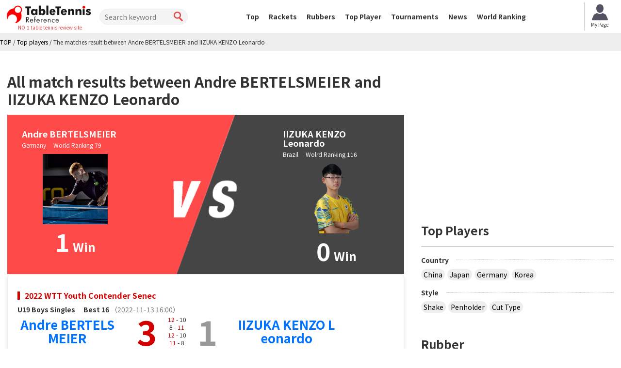

--- FILE ---
content_type: text/html; charset=UTF-8
request_url: https://tabletennis-reference.com/player/players_matches/9800/12488
body_size: 24060
content:
<!DOCTYPE html>
<html lang='en'>
<head>
<meta charset="utf-8">
<meta http-equiv="X-UA-Compatible" content="IE=edge">
<meta name="viewport" content="width=device-width, initial-scale=1">
<title>The matches result of Andre BERTELSMEIER and IIZUKA KENZO Leonardo - Tabletennis Reference</title>
<meta name="description" content="The matches result of Andre BERTELSMEIER and IIZUKA KENZO Leonardo are Andre BERTELSMEIER wins 1, IIZUKA KENZO Leonardo wins 0."><meta content='width=device-width, initial-scale=1.0, maximum-scale=1.0, user-scalable=0' name='viewport' />
<!-- Bootstrap -->
<link href="https://tabletennis-reference.com/common/css/bootstrap.min.css" rel="stylesheet">
<link href="https://tabletennis-reference.com/common/css/font-awesome.min.css" rel="stylesheet">
<link href="https://tabletennis-reference.com/common/css/style.css?date=20250409" rel="stylesheet">
<link href="https://tabletennis-reference.com/common/css/class.css?date=20250409" rel="stylesheet">
<link href="https://tabletennis-reference.com/common/css/news.css?date=20250409" rel="stylesheet">
<link href="https://tabletennis-reference.com/common/css/ranking.css?date=20250409" rel="stylesheet">
<link href="https://tabletennis-reference.com/common/css/result.css?date=20250409" rel="stylesheet">
<link href="https://tabletennis-reference.com/common/css/matches.css?date=20250409" rel="stylesheet">
<link href="https://tabletennis-reference.com/common/css/tleague.css?date=20250409" rel="stylesheet">
<!-- jQuery (BooStに必要) -->
<script src='https://www.google.com/recaptcha/api.js'></script>
<script src="https://tabletennis-reference.com/common/js/jquery.1.11.1.min.js"></script>
<link rel="stylesheet" href="https://tabletennis-reference.com/css/custom.css?date=20250409" type="text/css" />
<link href="https://tabletennis-reference.com/css/custom-en.css" rel="stylesheet">

<link rel="alternate" href="https://tabletennis-reference.com/player/players_matches/9800/12488" hreflang="en"/>
<link rel="alternate" href="https://takkyu-navi.jp/player/players_matches/9800/12488" hreflang="ja"/>
<link rel="alternate" href="https://vn.tabletennis-reference.com/player/players_matches/9800/12488" hreflang="vi"/>
<link rel="alternate" href="https://kr.tabletennis-reference.com/player/players_matches/9800/12488" hreflang="ko"/>

<!-- HTML5 shim and Respond.js for IE8 support of HTML5 elements and media queries -->
<!-- WARNING: Respond.js doesn't work if you view the page via file:// -->
<!--[if lt IE 9]>
		<script src="https://oss.maxcdn.com/html5shiv/3.7.2/html5shiv.min.js"></script>
		<script src="https://oss.maxcdn.com/respond/1.4.2/respond.min.js"></script>
	<![endif]-->


<!-- Global site tag (gtag.js) - Google Analytics -->
<script async src="https://www.googletagmanager.com/gtag/js?id=UA-119133954-3"></script>
<script>
window.dataLayer = window.dataLayer || [];
function gtag(){dataLayer.push(arguments);}
gtag('js', new Date());

gtag('config', 'UA-119133954-3');
</script>
<script type="text/javascript">
    (function(c,l,a,r,i,t,y){
        c[a]=c[a]||function(){(c[a].q=c[a].q||[]).push(arguments)};
        t=l.createElement(r);t.async=1;t.src="https://www.clarity.ms/tag/"+i;
        y=l.getElementsByTagName(r)[0];y.parentNode.insertBefore(t,y);
    })(window, document, "clarity", "script", "7iyr1zsklw");
</script>

</head>
<body>
<header id="header">
    <div class="boxC flxBox_pc">
        <h1>
                            <a href="https://tabletennis-reference.com/"><img src="https://tabletennis-reference.com/common/img/logo-2.png" alt="TableTennis Reference" /></a>
                <!-- Help choose the best tool in everyone's evaluation!<br> -->
                <em>NO.1 table tennis review site</em>
                    </h1>
        <div class="hdTxt noMbl">
            <ul>
                <li class="colRev">
                    <div><span>Number of Reviews</span></div>
                </li>
                                            </ul>
        </div>

        <div class="search">
            <form id="searchForm" action="https://tabletennis-reference.com/top/search" method="post">
                <input type="search" name="search" id="search" placeholder="Search keyword" value="">
                <input type="submit" value="">
            </form>
        </div>

        <nav id="mainNav">
            <div class="boxC clearfix">
                <ul class="row clearfix">
                    <li ><a href="https://tabletennis-reference.com/">Top</a></li>
                    <li ><a href="https://tabletennis-reference.com/racket">Rackets</a></li>
                    <li ><a href="https://tabletennis-reference.com/rubber">Rubbers</a></li>
                    <li  class="active"><a href="https://tabletennis-reference.com/player">Top Player</a></li>
                    <li ><a href="https://tabletennis-reference.com/matches">Tournaments</a></li>
                    <li ><a href="https://tabletennis-reference.com/news">News</a></li>
                    <li ><a href="https://tabletennis-reference.com/player/ranking">World Ranking</a></li>
                    <li class="noPc >">
                        <a href="https://tabletennis-reference.com/auth/login/">Login</a>
                    </li>
                    <li class="noPc >">
                        <a href="https://tabletennis-reference.com/auth/register/">Register</a>
                    </li>
                    <li class="search noPc">
                        <form id="searchForm2" action="https://tabletennis-reference.com/top/search" method="post">
                            <input type="search" name="search" id="search" placeholder="Search keyword">
                            <input type="submit" value="">
                        </form>
                    </li>
                </ul>
            </div>
        </nav>
                    <a style="position: unset; flex-shrink: 0;" href="https://tabletennis-reference.com/mypage" class="btn-mypage"><img
                    src="https://tabletennis-reference.com/common/img/icon_myapge.png" alt="mypage" />
                <p>My Page</p>
            </a>
        <!--            <div class="user-button">
                <a href="https://tabletennis-reference.com/auth/login/" class="btn-nav-login">
                    <span>Login</span>
                </a>
                <a href="https://tabletennis-reference.com/auth/register/" class="btn-nav-register">
                    <span>Register</span>
                </a>
            </div>-->
            </div>

    <a href="https://tabletennis-reference.com/" id="mainNavBtn"><i class="fa fa-list-ul"></i><span style="color: #000000;">MENU</span></a>
</header>
    <section id="content" >


<script type="application/ld+json">
{
    "@context": "https://schema.org",
    "@type": "BreadcrumbList",
    "itemListElement": [
    	    {
        "@type": "ListItem",
        "position": 1,
        "name": "TOP"
        ,
        "item": "https://tabletennis-reference.com/"
            },    	    {
        "@type": "ListItem",
        "position": 2,
        "name": "Top players"
        ,
        "item": "https://tabletennis-reference.com/player"
            },    	    {
        "@type": "ListItem",
        "position": 3,
        "name": "The matches result between Andre BERTELSMEIER and IIZUKA KENZO Leonardo"
            }        ]
}
</script>

<div id="pankz"><ul class="boxC"><span><a href="https://tabletennis-reference.com/"><span>TOP</span></a><span class="divider">&nbsp;/&nbsp;</span></span><span><a href="https://tabletennis-reference.com/player"><span>Top players</span></a><span class="divider">&nbsp;/&nbsp;</span></span><span class="active"><span>The matches result between Andre BERTELSMEIER and IIZUKA KENZO Leonardo</span></span></ul>
</div>
<!-- hide in english and vietnamese
hide in english and vietnamese -->


<div class="container">
    <div class="row">
      <div class="colL col-md-8">
    
    <div id="resultBlock" class="blocks">
		<h2 class="redTtl1"><span>All match results between Andre BERTELSMEIER and IIZUKA KENZO Leonardo</span></h2>
		<div class="resultHead clearfix">
			<div class="playerLeft">
				<h3>Andre BERTELSMEIER</h3>
				<p>
											Germany　
															World Ranking	79　
									</p>
				<span class="phBox">
					<img src="https://tabletennis-reference.com/images/player/12488_1_450.jpg" alt="Andre BERTELSMEIER">
				</span>
				<span class="winNum"><em>1</em> Win</span>
			</div>
		    
			<div class="playerRight">
				<h3>IIZUKA KENZO Leonardo</h3>
				<p>
											Brazil　
															Wolrd Ranking	116　
									</p>

				<span class="phBox">
					<img src="https://tabletennis-reference.com/images/player/9800_1_450.png" alt="IIZUKA KENZO Leonardo">
				</span>
				<span class="winNum"><em>0</em> Win</span>
			</div>
		</div>
		<div class="resultList">
						<section>
										<h3 class="roundTxt">
						<a href="https://tabletennis-reference.com/matches/detail/1955">
						2022 WTT Youth Contender Senec<br>
												</a>
					</h3>
										<div style="text-align: left;">
						<b>U19 Boys Singles　</b>
						<b>Best 16</b>
						<span class='text-muted'>（2022-11-13 16:00）</span>					</div>
					<div class="playerLeft tblCont">
						<div class="txt noPhoto">
																				
								<h3>
                                	                                    <a href="https://tabletennis-reference.com/player/detail/12488">
                                    	Andre BERTELSMEIER                                    </a>
                                                                    </h3>
													                                                                
												</div>
					</div>
					<div class="resultInfo tblCont">
						<p>
															<em>3</em>
									
						</p>
						<ul>
																																							<li>
								    								    			<em>12</em>
								    								    	
							    	-
							    									    			10								    							    	</li>
							    																																<li>
								    								    			8								    								    	
							    	-
							    									    			<em>11</em>
								    							    	</li>
							    																																<li>
								    								    			<em>12</em>
								    								    	
							    	-
							    									    			10								    							    	</li>
							    																																<li>
								    								    			<em>11</em>
								    								    	
							    	-
							    									    			8								    							    	</li>
							    																																																																																																																																							</ul>
						<p>
													    	1						    		
						</p>
						<!-- <a href="#" class="resultBtn">対戦結果</a> -->
					</div>
					<div class="playerRight tblCont">
						<div class="txt noPhoto">
													                                <h3>
                                	                                    <a href="https://tabletennis-reference.com/player/detail/9800">
                                    	IIZUKA KENZO Leonardo                                    </a>
                                                                    </h3>
																									</div>
					</div>
										<!-- 
					<div class="resultInfo2">
						<div class="infoBox">	
							<div class="movieBox">
								<a href="#" class="movieBtn">動画を見る</a>
							</div>
						</div>
					</div>
					 -->
				</section>	
				</div>
	</div>
	</div>
<!--/.colL col-lg-8-->
      
		<div class="colR col-md-4">
			<div id="rBnBlk" class="blocks">
		<script async src="//pagead2.googlesyndication.com/pagead/js/adsbygoogle.js"></script>
	<!-- 卓球NAVI レクタングル（画像とテキスト） -->
	<ins class="adsbygoogle"
	     style="display:inline-block;width:336px;height:280px"
	     data-ad-client="ca-pub-1910977984268699"
	     data-ad-slot="5974421746"></ins>
	<script>
	(adsbygoogle = window.adsbygoogle || []).push({});
	</script>
	</div>			        <div id="rTPlyrBlk" class="blocks tagBlk">
          <h2>Top Players</h2>
          <h3><span>Country</span></h3>
		  <ul class="clearfix">
			<li><a href="https://tabletennis-reference.com/player/search/156">China</a></li>
			<li><a href="https://tabletennis-reference.com/player/search/392">Japan</a></li>
			<li><a href="https://tabletennis-reference.com/player/search/276">Germany</a></li>
			<li><a href="https://tabletennis-reference.com/player/search/410">Korea</a></li>
		  </ul>
		  <h3><span>Style</span></h3>
		  <ul class="clearfix">
			<li><a href="https://tabletennis-reference.com/player/search/flag_shake">Shake</a></li>
			<li><a href="https://tabletennis-reference.com/player/search/flag_pen">Penholder</a></li>
			<li><a href="https://tabletennis-reference.com/player/search/flag_cut">Cut Type</a></li>
		  </ul>
        </div>
			<div id="rRubberBlk" class="blocks tagBlk">

    <h2>Rubber</h2>
    <h3><span>Producer</span></h3>
	<ul class="clearfix">
		<li><a href="https://tabletennis-reference.com/rubber/search/1">Butterfly</a></li>
		<li><a href="https://tabletennis-reference.com/rubber/search/2">TSP</a></li>
		<li><a href="https://tabletennis-reference.com/rubber/search/3">Nittaku</a></li>
		<li><a href="https://tabletennis-reference.com/rubber/search/4">Yasaka</a></li>
		<li><a href="https://tabletennis-reference.com/rubber/search/9">XIOM</a></li>
	</ul>
	
	 <h3><span>Type</span></h3>
	<ul class="clearfix">
		<li><a href="https://tabletennis-reference.com/rubber/search/flag_ura">Pimples in</a></li>
		<li><a href="https://tabletennis-reference.com/rubber/search/flag_omote">Short pimples</a></li>
		<li><a href="https://tabletennis-reference.com/rubber/search/flag_etc">Single,anti-spin,long pimples</a></li>
		<li><a href="https://tabletennis-reference.com/rubber/search/flag_large">Large</a></li>
	</ul>

</div>			<div id="rRacketBlk" class="blocks tagBlk">
    <h2>Racket</h2>
    <h3><span>Producer</span></h3>
	<ul class="clearfix">
		<li><a href="https://tabletennis-reference.com/racket/search/1">Butterfly</a></li>
		<li><a href="https://tabletennis-reference.com/racket/search/2">TSP</a></li>
		<li><a href="https://tabletennis-reference.com/racket/search/3">Nittaku</a></li>
		<li><a href="https://tabletennis-reference.com/racket/search/4">Yasaka</a></li>
	</ul>
		  
	<h3><span>Grip</span></h3>
	<ul class="clearfix">
		<li><a href="https://tabletennis-reference.com/racket/search/flag_shake">Shake</a></li>
		<li><a href="https://tabletennis-reference.com/racket/search/flag_jpn">Japanese Pen</a></li>
		<li><a href="https://tabletennis-reference.com/racket/search/flag_chn">Chinese Pen</a></li>
		<li><a href="https://tabletennis-reference.com/racket/search/flag_cut">Cut</a></li>
		<li><a href="https://tabletennis-reference.com/racket/search/flag_hpen">Others (heterogeneous, inversion)</a></li>
	</ul>
	
	<h3><span>Review Ranking</span></h3>
	<ul class="clearfix">
		<li><a href="https://tabletennis-reference.com/racket/search/all_average">All</a></li>
		<li><a href="https://tabletennis-reference.com/racket/search/speed_average">Speed</a></li>
		<li><a href="https://tabletennis-reference.com/racket/search/spin_average">Spin</a></li>
		<li><a href="https://tabletennis-reference.com/racket/search/control_average">Control</a></li>
		<li><a href="https://tabletennis-reference.com/racket/search/touch_average">Touch</a></li>
	</ul>
</div>			<ul class="thumbnails">
  <li class="span12">
    <div class="thumbnail">
      <a href="https://tabletennis-reference.com/auth/register"><img src="https://tabletennis-reference.com/img/amazon_gift2.jpg" alt="amazon.com Gift Card"></a>
      <h4 class="media-heading"><a class="pull-left" href="https://tabletennis-reference.com/auth/register">Get the Amazon gift card at a Review!</a></h4>
      <p>20 points are added in the post. You can replace it by Amazon Gift Card worth $5.00 with 1000 points.</p>
    </div>
  </li>
</ul>


			<div id="rBnBlk" class="blocks">
		<script async src="//pagead2.googlesyndication.com/pagead/js/adsbygoogle.js"></script>
	<!-- 卓球NAVI レクタングル（画像とテキスト） -->
	<ins class="adsbygoogle"
	     style="display:inline-block;width:336px;height:280px"
	     data-ad-client="ca-pub-1910977984268699"
	     data-ad-slot="5974421746"></ins>
	<script>
	(adsbygoogle = window.adsbygoogle || []).push({});
	</script>
	</div>		</div>
      <!--/.colR col-lg-4--> 
    </div>
    <!--/.row--> 
  </div>
  <!--/.container--> 

	</section>





<footer id="footer">
  <div class="boxC">
	  <h1><a href="https://tabletennis-reference.com/"><img src="https://tabletennis-reference.com/common/img/logo_ft_2.png" alt="TableTennis Reference" width="179" height="42" /></a></h1>
            <select id="language-switcher" name="language-switcher" onchange="switch_language();">
                        <option value="https://tabletennis-reference.com" selected="selected">English</option>
                        <option value="https://takkyu-navi.jp" >日本語</option>
                        <option value="https://vn.tabletennis-reference.com" >Tiếng Việt</option>
                        <option value="https://kr.tabletennis-reference.com" >한국어</option>
                    </select>
        <script>
            function switch_language(){
                var language_selected = $('select[name=language-switcher]').val();
                $(location).attr('href', language_selected + '/player/players_matches/9800/12488');
            }
        </script>
        <div class="links">
      <div id="siteMap" class="noMbl">
        <div class="bbDotGlay clearfix">
          <h2 class="tagTtl1">Search Racket</h2>
          <div class="clearfix">
            <h3 class="ttl">Producer</h3>
            <ul class="clearfix tag1">
              <li><a href="https://tabletennis-reference.com/racket/search/1">Butterfly</a> ｜ </li>
              <li><a href="https://tabletennis-reference.com/racket/search/2">TSP</a> ｜ </li>
              <li><a href="https://tabletennis-reference.com/racket/search/3">Nittaku</a> ｜ </li>
              <li><a href="https://tabletennis-reference.com/racket/search/4">Yasaka</a></li>
            </ul>
            <h3 class="ttl">Grip</h3>
            <ul class="clearfix tag1">
				<li><a href="https://tabletennis-reference.com/racket/search/flag_shake">Shake</a> ｜ </li>
				<li><a href="https://tabletennis-reference.com/racket/search/flag_jpn">Japanese Pen</a> ｜ </li>
				<li><a href="https://tabletennis-reference.com/racket/search/flag_chn">Chinese Pen</a> ｜ </li>
				<li><a href="https://tabletennis-reference.com/racket/search/flag_cut">Cut</a> ｜ </li>
            </ul>
            <h3 class="ttl">Ranking</h3>
            <ul class="clearfix tag1">
              <li><a href="https://tabletennis-reference.com/racket/search/all_average">All</a> ｜ </li>
              <li><a href="https://tabletennis-reference.com/racket/search/speed_average">Speed</a> ｜ </li>
              <li><a href="https://tabletennis-reference.com/racket/search/spin_average">Spin</a> ｜ </li>
              <li><a href="https://tabletennis-reference.com/racket/search/control_average">Control</a> ｜ </li>
              <li><a href="https://tabletennis-reference.com/racket/search/touch_average">Touch</a></li>
            </ul>
          </div>
          <!--/.clearfix--> 
        </div>
        <!--/.bbDotGlay-->
        
        <div class="bbDotGlay">
          <h2 class="tagTtl1">Search Rubber</h2>
          <div class="clearfix">
            <h3 class="ttl">Producer</h3>
            <ul class="clearfix tag1">
              <li><a href="https://tabletennis-reference.com/rubber/search/1">Butterfly</a> ｜ </li>
              <li><a href="https://tabletennis-reference.com/rubber/search/2">TSP</a> ｜ </li>
              <li><a href="https://tabletennis-reference.com/rubber/search/3">Nittaku</a> ｜ </li>
              <li><a href="https://tabletennis-reference.com/rubber/search/4">Yasaka</a></li>
            </ul>
            <h3 class="ttl">Type</h3>
            <ul class="clearfix tag1">
				<li><a href="https://tabletennis-reference.com/rubber/search/flag_ura">Pimples in</a> ｜ </li>
				<li><a href="https://tabletennis-reference.com/rubber/search/flag_omote">Short pimples</a> ｜ </li>
				<li><a href="https://tabletennis-reference.com/rubber/search/flag_etc">Single,anti-spin,long pimples</a> ｜ </li>
				<li><a href="https://tabletennis-reference.com/rubber/search/flag_large">Large</a> ｜ </li>
            </ul>
			
            <h3 class="ttl">Ranking</h3>
            <ul class="clearfix tag1">
              <li><a href="https://tabletennis-reference.com/rubber/search/all_average">Synthesis</a> ｜ </li>
              <li><a href="https://tabletennis-reference.com/rubber/search/speed_average">Speed</a> ｜ </li>
              <li><a href="https://tabletennis-reference.com/rubber/search/spin_average">Spin</a> ｜ </li>
              <li><a href="https://tabletennis-reference.com/rubber/search/control_average">Control</a> ｜ </li>
            </ul>
          </div>
          <!--/.clearfix--> 
        </div>
        <!--/.bbDotGlay-->
        
        <div class="bbDotGlay">
          <h2 class="tagTtl1">Top Players</h2>
          <div class="clearfix">
            <h3 class="ttl">National</h3>
            <ul class="clearfix tag1">
              <li><a href="https://tabletennis-reference.com/player/search/392">Japan</a> ｜ </li>
              <li><a href="https://tabletennis-reference.com/player/search/156">China</a> ｜ </li>
              <li><a href="https://tabletennis-reference.com/player/search/276">Germany</a> ｜ </li>
              <li><a href="https://tabletennis-reference.com/player/search/410">Korea</a></li>
            </ul>
            <h3 class="ttl">Style</h3>
            <ul class="clearfix tag1">
              <li><a href="https://tabletennis-reference.com/player/search/flag_shake">Shake</a> ｜ </li>
              <li><a href="https://tabletennis-reference.com/player/search/flag_pen">Penholder</a> ｜ </li>
              <li><a href="https://tabletennis-reference.com/player/search/flag_cut">Cut Type</a></li>
            </ul>
          </div>
          <!--/.clearfix--> 
        </div>
        <!--/.bbDotGlay--> 

        <div class="bbDotGlay">
          <h2 class="tagTtl1">Content</h2>
          <div class="clearfix">
            <ul class="clearfix tag1">
              <li><a href="https://tabletennis-reference.com/tleague">T-League</a></li>
            </ul>
          </div>
          <!--/.clearfix--> 
        </div>
        <!--/.bbDotGlay-->
      </div>
      <!--/#siteMap-->
      
      <nav id="footNav">
        <ul class="clearfix">
			<li><a href="https://tabletennis-reference.com/top/doc/privacy">Privacy Policy</a></li>
			<li><a href="https://tabletennis-reference.com/top/doc/sitepolicy">Site Policy</a></li>
			<li><a href="https://tabletennis-reference.com/top/doc/media">Media Business</a></li>
			<li><a href="https://tabletennis-reference.com/top/contact_navi">Contact</a></li>
        </ul>
      </nav>
    </div>
    <!--/.links--> 
  </div>
  <!--/.boxC-->
  <p id="copyright">&copy; Tabletennis Reference 2012 - 2025</p>
</footer>




<!-- BooSt用JS -->
<script src="https://tabletennis-reference.com/common/js/bootstrap.min.js"></script>
<script src="https://tabletennis-reference.com/common/js/common.js"></script>
</body>
</html>


--- FILE ---
content_type: text/html; charset=utf-8
request_url: https://www.google.com/recaptcha/api2/aframe
body_size: -88
content:
<!DOCTYPE HTML><html><head><meta http-equiv="content-type" content="text/html; charset=UTF-8"></head><body><script nonce="3t9ClfpK3IzsuAoo8aOfMw">/** Anti-fraud and anti-abuse applications only. See google.com/recaptcha */ try{var clients={'sodar':'https://pagead2.googlesyndication.com/pagead/sodar?'};window.addEventListener("message",function(a){try{if(a.source===window.parent){var b=JSON.parse(a.data);var c=clients[b['id']];if(c){var d=document.createElement('img');d.src=c+b['params']+'&rc='+(localStorage.getItem("rc::a")?sessionStorage.getItem("rc::b"):"");window.document.body.appendChild(d);sessionStorage.setItem("rc::e",parseInt(sessionStorage.getItem("rc::e")||0)+1);localStorage.setItem("rc::h",'1765092819749');}}}catch(b){}});window.parent.postMessage("_grecaptcha_ready", "*");}catch(b){}</script></body></html>

--- FILE ---
content_type: text/css
request_url: https://tabletennis-reference.com/common/css/news.css?date=20250409
body_size: 13724
content:
#resultBlock h2.redTtl1 {
  margin-bottom: 20px;
}

@media only screen and (max-width: 640px) {
  #resultBlock h2.redTtl1 {
    margin: 0 15px;
  }
}
#content.newsContent {
  background: #ffffff;
}

.newsContent #main {
  background: #e2e2e2;
  box-shadow: none;
}

#content.newsContent .container.newsMain {
  max-width: 1200px;
  padding-top: 0px;
  padding-bottom: 0px;
}

#content.newsContent .container.newsMain li a:hover {
  opacity: 0.7;
}

#content.newsContent .container.newsMain li img {
  height: auto;
  max-width: 360px;
  max-height: 202px;
}

#content.newsContent .container.newsMain li .photoBox:after {
  content: "";
  display: block;
  position: absolute;
  left: 0px;
  top: 0px;
  width: 50px;
  height: 50px;
  background-size: contain;
}

#content.newsContent .container.newsMain li .photoBox.movie:before {
  content: "";
  display: block;
  position: absolute;
  left: 50%;
  top: 50%;
  margin: -20px 0 0 -20px;
  width: 40px;
  height: 40px;
  background-size: contain;
}

#content.newsContent .container.newsMain .photoBox {
  display: block;
  height: 203px;
  vertical-align: middle;
  position: relative;
  text-align: center;
  background: #ffffff;
  border-radius: 8px;
  overflow: hidden;
}

#content.newsContent .container.newsMain .photoBox .txt {
  position: absolute;
  display: block;
  width: 100%;
  padding: 10px;
  background: rgba(0, 0, 0, 0.87);
  color: #ffffff;
  left: 0px;
  text-align: left;
  bottom: 0px;
}

#content.newsContent .genreBlock {
  border: 1px solid #eee;
  box-shadow: 0 3px 8px rgba(0, 0, 0, 0.1);
  border-radius: 3px;
}

#content.newsContent .genreBlock dt {
  border-radius: 1px 1px 0 0;
  padding: 0.5em;
  font-size: 30px;
}
@media screen and (max-width: 767px) {
  #content.newsContent .genreBlock dt {
    font-size: 24px;
  }
}

#content.newsContent .ttlNews1 {
  padding: 0.5em 0;
  font-size: 30px;
  font-weight: bold;
  margin: 30px 0 15px 0;
}
@media screen and (max-width: 767px) {
  #content.newsContent .ttlNews1 {
    font-size: 24px;
  }
}

#content.newsContent .ttlNews1 i {
  margin-right: 5px;
}

#content.newsContent .ttlNews2 {
  color: #d30000;
  padding: 10px;
  font-size: 3rem;
  font-weight: bold;
  margin: 0px 0 20px 0;
  border-bottom: 1px solid #ccc;
  padding-bottom: 20px;
}

#content.newsContent .ttlNews3 {
  font-size: 30px;
  font-weight: bold;
  margin: 0px 0 10px 0;
  padding-bottom: 10px;
}
@media screen and (max-width: 767px) {
  #content.newsContent .ttlNews3 {
    font-size: 24px;
  }
}

.otherNews a {
  display: block;
  background: url(../img/icon_arrow.png) no-repeat right center;
  padding-right: 15px;
  background-size: 7px;
}

#content.newsContent .newsBlock .ttlNews2:before {
  content: "";
  display: inline-block;
  width: 28px;
  height: 28px;
  vertical-align: middle;
  margin-right: 10px;
  background-size: contain;
}

.movieBlock .ttlNews2:before {
  content: "";
  display: inline-block;
  width: 28px;
  height: 28px;
  vertical-align: middle;
  margin-right: 10px;
  background-size: contain;
}

#content.newsContent .ttlNews2 i {
  margin-right: 5px;
}

#content.newsContent .ttlNews2 span {
  display: inline-block;
  border-left: 1px solid #ccc;
  margin: 0 0 0 15px;
  padding: 5px 0 5px 15px;
  color: #666;
  font-size: 1.6rem;
  vertical-align: middle;
}

#content.newsContent .btmMore {
  display: block;
  text-align: center;
  border: 1px solid #666;
  color: #666;
  font-size: 2rem;
  line-height: 2rem;
  padding: 10px 0;
  border-radius: 100px;
  margin-bottom: 40px;
}

#content.newsContent .btmMore span {
  padding: 2px 0 2px 20px;
  display: inline-block;
  vertical-align: middle;
  background: url(../img/icon_arrow.png) no-repeat left top;
}

.genreBlock dd {
  padding: 0 20px;
  text-align: left;
}

.genreBlock dd a {
  color: #d30000;
}

.genreBlock dd .iconTag {
  display: inline-block;
  float: left;
  width: 40px;
  background: #666666;
  color: #ffffff;
  text-align: center;
  position: relative;
  font-size: 12px;
  line-height: 24px;
  height: 24px;
}

.genreBlock dd .iconTag:after {
  content: "";
  color: #666666;
  position: absolute;
  right: -10px;
  top: 0px;
  font-size: 25px;
}

.genreTtl2 {
  display: inline-block;
  float: left;
  width: 40px;
  background: #666666;
  color: #ffffff;
  text-align: center;
  position: relative;
  font-size: 12px;
  line-height: 24px;
  height: 24px;
}

.genreTtl2:after {
  content: "";
  color: #666666;
  position: absolute;
  right: -10px;
  top: 0px;
  font-size: 25px;
}

.genreBox.genreList {
  padding: 0px 0 10px 55px;
  border-bottom: 1px dotted #cccccc;
}

.genreBox:last-child {
  border: none;
}

.genreBox li {
  display: inline-block;
}

.genreBox li {
  display: inline-block;
}

.sideBlock .genreBox a.genreLink {
  background: #ccc;
  padding: 5px 10px;
  margin: 2px 2px;
  color: #666666;
}

.genreBox a.genreLink {
  display: inline-block;
  border-radius: 50px;
  text-align: center;
  line-height: 1.2rem;
  font-size: 1.2rem;
  color: #d30000;
  margin: 0px 10px 0 0;
  text-decoration: none;
}

.genreBox a {
  margin: 0 10px 0 0;
}

.genreBox a.genreLink:hover {
  opacity: 0.8;
}

.movieBlock ul {
  margin-left: -10px;
  justify-content: space-between;
  display: flex;
  flex-wrap: wrap;
}

.movieBlock a {
  color: #333333;
  text-decoration: none;
}

.movieBlock a:hover {
  opacity: 0.8;
}

.movieBlock a:hover img {
  opacity: 0.8;
}

.movieBlock li {
  width: 31%;
  display: inline-block;
  vertical-align: top;
  margin: 0 0 20px 12px;
  box-shadow: 0 3px 8px rgba(0, 0, 0, 0.1);
  border: 1px solid #eee;
  padding: 20px;
  border-radius: 8px;
}

.movieBlock .photo {
  margin: 0 auto 10px auto;
  display: block;
  vertical-align: middle;
  text-align: center;
  margin-bottom: 10px;
  position: relative;
}

.movieBlock .photo:after {
  content: "";
  display: block;
  width: 40px;
  height: 40px;
  background-size: contain;
  position: absolute;
  left: 50%;
  top: 50%;
  margin: -20px 0 0 -20px;
}

.movieBlock li img {
  height: auto;
  max-height: 130px;
  width: 100%;
  -o-object-fit: cover;
     object-fit: cover;
}

.movieBlock li .txt {
  padding: 5px 0;
}

.newsBlock a {
  color: #333333;
}

.newsBlock ul {
  padding: 20px;
  box-shadow: 0 3px 8px rgba(0, 0, 0, 0.1);
  border: 1px solid #eee;
  border-radius: 8px;
  margin-bottom: 30px;
}

.newsBlock li {
  display: block;
  position: relative;
  vertical-align: top;
  padding: 0px 0 15px 0;
  border-bottom: 1px dotted #cccccc;
  margin-bottom: 15px;
  width: 100%;
  height: 100%;
}
.newsBlock li:last-of-type {
  border-bottom: 0;
  padding-bottom: 0;
  margin-bottom: 0;
}

.newsBlock li a.newsLink {
  display: block;
  width: 100%;
  height: 100%;
  position: absolute;
  left: 0px;
  top: 0px;
  background: rgba(255, 255, 255, 0);
}

.newsBlock li a.newsLink:hover {
  background: rgba(255, 255, 255, 0.4);
}

.newsBlock .photo {
  width: 135px;
  float: left;
  vertical-align: middle;
  text-align: center;
  margin-right: 20px;
}

.newsBlock li img {
  max-width: 135px;
  max-height: 135px;
}

.newsBlock li .txt {
  padding: 0;
}

.newsBlock li dl {
  margin: 0px;
}

.newsBlock li dt {
  font-size: 1.6rem;
  padding: 0 0 5px 0;
  font-weight: bold;
  color: #000;
}

.newsBlock li dd .dayTxt {
  position: absolute;
  right: 0px;
  bottom: 15px;
  font-size: 1.2rem;
  color: #999;
}

.newsBlock li dd .genreLink {
  position: relative;
}

.adBox {
  text-align: center;
}

.sideBlock {
  width: 300px;
  margin: 0 auto;
  padding-bottom: 10px;
}

h3.sideTtl {
  padding: 0.5em 0;
  font-size: 24px;
  font-weight: bold;
  margin-bottom: 10px;
  border-bottom: 1px solid #eee;
}

.rankBlock li {
  padding: 15px 0;
  border-bottom: 1px dotted #ccc;
}

.rankBlock li:last-child {
  border: none;
}

.rankBlock li .photo {
  float: left;
  padding-right: 10px;
  width: 110px;
}

.rankBlock li .photo img {
  width: 100%;
}

.rankBlock li a:hover {
  text-decoration: none;
  opacity: 0.8;
}

.rankBlock li a {
  color: #d30000;
}

.rankBlock li .txt {
  margin-left: 120px;
}

.rankBlock li .txt span {
  display: block;
}

.rankBlock li .txt span.rankIcon {
  background: url(../img/icon_rank.png) no-repeat left top;
  padding: 0 0 0 20px;
  background-size: 19px;
  color: #333;
}

.rankBlock li .txt span.viewTxt {
  display: inline-block;
  background: #333;
  color: #ffffff;
  padding: 1px 5px;
  font-size: 1rem;
}

.pager {
  padding-bottom: 30px;
}

.detailBlock {
  font-size: 1.6rem;
  line-height: 2.1em;
}

.detailBlock .photo {
  text-align: center;
  padding: 20px 0;
}

.detailBlock .photo iframe {
  width: 100%;
  height: 365px;
}

.detailBlock .photoHalf {
  width: 50%;
  float: right;
  margin-left: 20px;
}

.detailBlock .photoHalf iframe {
  width: 100%;
  height: 200px;
}

.detailBlock .photoHalf img {
  max-width: 325px;
}

.detailBlock .photo img {
  max-width: 650px;
}

.detailBlock h2 {
  font-size: 2.6rem;
  font-weight: bold;
  margin: 0px;
  padding: 20px 0 0 0;
}

.detailBlock h3 {
  color: #e04c4c;
  font-size: 2.4rem;
  border-left: 5px solid #e04c4c;
  padding: 0 0 0 20px;
  line-height: 3rem;
  margin-top: 40px;
}

.dayBox {
  position: relative;
  border-bottom: 1px solid #eee;
  padding: 8px 0 5px 0;
  margin: 0 0 5px 0;
}

.dayBox .genreBox {
  position: absolute;
  right: 0px;
  bottom: -3px;
}

.ninja_onebutton {
  padding: 30px 0 50px;
}

#content.newsContent .newsRelate li {
  padding-bottom: 15px;
}

#content.newsContent .newsRelate .ttlNews1 {
  margin-bottom: 0px;
}

#content.newsContent .newsRelate .player-item {
  padding: 15px 0px;
}

#content.newsContent .newsRelate .useItemBox {
  margin: 0px 0 10px 0;
  padding-bottom: 10px;
}

#content.newsContent .newsRelate dt {
  width: 88px;
  text-align: center;
  float: left;
}

#content.newsContent .newsRelate dd {
  float: left;
  margin-left: 10px;
  width: 550px;
}

.ogpBox {
  border: 1px solid #ccc;
  padding: 15px;
  margin-top: 30px;
}

.ogpBox .thumb {
  width: 150px;
  float: left;
}

.ogpBox .thumb img {
  width: 100%;
}

.ogpBox .txt {
  margin-left: 170px;
}

.ogpBox .txt .ttl {
  font-size: 16px;
  font-weight: bold;
  padding: 0;
  margin: 0px;
}

.ogpBox .txt .summery {
  font-size: 14px;
  margin: 0px;
  line-height: 1.6;
}

.ogpBox .txt .txtUrl {
  font-size: 12px;
  padding: 10px 0 10px 0;
  margin: 0px;
  color: #d30000;
  word-wrap: break-word;
  display: block;
  line-height: 1.4 !important;
}

@media screen and (max-width: 1200px) {
  #content.newsContent .newsRelate dd {
    width: 530px;
  }
  #content .container.newsMain .photoBox {
    height: 165px;
  }
  .movieBlock li {
    margin: 0 0 20px 10px;
  }
  #content.newsContent .container.newsMain li img {
    width: 100%;
  }
}
@media screen and (max-width: 991px) {
  #content.newsContent .container.newsMain .photoBox {
    height: auto;
    width: 100%;
  }
  .newsContent #main {
    padding: 10px 0 0 0;
  }
  #content.newsContent .container.newsMain li img {
    max-width: none;
    max-height: none;
  }
  #content .container.newsMain li {
    padding-bottom: 10px;
  }
  #content .container.newsMain .photoBox .txt {
    padding: 5px;
  }
  .rankBlock,
  .sideBlock {
    width: 100%;
    margin: 0 auto;
  }
}
@media screen and (max-width: 649px) {
  .movieBlock li {
    width: 47%;
    margin-left: 6px;
    display: inline-block;
    text-align: center;
  }
  .genreBox a.genreLink {
    font-size: 1.2rem;
    padding: 4px 7px;
  }
  .movieBlock .photo {
    height: auto;
    width: 100%;
    display: block;
    vertical-align: middle;
    text-align: center;
    margin-bottom: 10px;
  }
  .movieBlock li img {
    height: auto;
    max-width: 140px;
    max-height: 85px;
  }
  #content.newsContent .ttlNews2 {
    font-size: 1.6rem;
    padding: 0px 0 10px 0;
  }
  #content.newsContent .ttlNews2 span {
    margin: 0 0 0 10px;
    padding: 5px 0 5px 10px;
    font-size: 1.2rem;
  }
  .adBox img {
    width: 100%;
    height: auto;
    text-align: center;
  }
  .dayBox .genreBox {
    position: static;
  }
  .detailBlock .photoHalf {
    width: 100%;
    float: none;
    margin-left: 0px;
  }
  .detailBlock .photoHalf img {
    max-width: none;
    width: 100%;
    padding: 20px 0;
  }
  .detailBlock .photo img {
    max-width: none;
    width: 100%;
  }
  .detailBlock h2 {
    font-size: 2.6rem;
    font-weight: bold;
    margin: 0px;
    padding: 20px 0 0 0;
  }
  .detailBlock h3 {
    color: #e04c4c;
    font-size: 2.4rem;
    border-left: 5px solid #e04c4c;
    padding: 0 0 0 20px;
    line-height: 3rem;
    margin-top: 40px;
  }
  .detailBlock .photo iframe {
    width: 100%;
    height: 200px;
  }
  .detailBlock .photoHalf iframe {
    width: 100%;
    height: 200px;
  }
  #content.newsContent .newsRelate dd {
    width: 60%;
  }
  #content.newsContent .newsRelate .useItemBox .useBox li .txt {
    width: 70%;
  }
  .ogpBox .thumb {
    width: 100px;
    float: left;
  }
  .ogpBox .txt {
    margin-left: 110px;
  }
}/*# sourceMappingURL=news.css.map */

--- FILE ---
content_type: text/css
request_url: https://tabletennis-reference.com/common/css/ranking.css?date=20250409
body_size: 2831
content:
@charset "UTF-8";
#resultBlock h2.redTtl1 {
  margin-bottom: 20px;
}

@media only screen and (max-width: 640px) {
  #resultBlock h2.redTtl1 {
    margin: 0 15px;
  }
}
/*共通パーツ*/
.container {
  max-width: 1050px;
}

.rank-navi {
  padding: 10px 0 20px 0;
  margin: 0 -1px 0 -1px;
}

.pull-right a {
  padding: 3px 8px;
  color: #000;
  display: inline-block;
  border-radius: 100px;
  background-color: #fff;
  border: 1px solid #666;
}

.btn-ranking {
  background: #eee;
  color: #000;
  border-radius: 100px;
  margin-bottom: 5px;
}

.btn-ranking:hover,
.btn-ranking.selected {
  background: #d30000;
  color: #ffffff;
}

.ttlRank1 {
  background: #434343;
  color: #ffffff;
  padding: 10px;
  margin: 0px;
  text-align: center;
}

.rankingTable {
  width: 100%;
  margin-bottom: 10px;
}

.bdTop {
  border-top: 3px solid #d30000;
}

.rankingTable td {
  border-bottom: 1px solid #cccccc;
  border-top: 1px solid #cccccc;
  padding: 8px;
  position: relative;
}

.rankingTable .up {
  color: #ff0004;
}

.rankingTable .down {
  color: #004cff;
}

.rankingTable .rankFirst td {
  background: #fff1cc;
}

.rankingTable .rankFirst b {
  color: #ffba00;
}

.rankingTable .rankSecond td {
  background: #d7d7d7;
}

.rankingTable .rankSecond b {
  color: #939393;
}

.rankingTable .rankThird td {
  background: #f9e2d7;
}

.rankingTable .rankThird b {
  color: #732d2d;
}

.rankCell {
  text-align: center;
  width: 70px;
}

.rankCell b {
  display: block;
  font-size: 30px;
  font-weight: bold;
  line-height: 30px;
}
@media screen and (max-width: 767px) {
  .rankCell b {
    font-size: 24px;
  }
}

.photoCell {
  width: 65px;
  height: 80px;
  text-align: center;
}

.photoCell img {
  max-height: 60px;
  max-width: 60px;
}

.nameCell a {
  font-size: 70%;
  color: #ff0000;
}

.nameCell a .nameTxt {
  font-size: 14px;
  color: #333;
}

.pointCell {
  text-align: center;
  width: 80px;
  position: absolute;
  top: 20%;
  right: 0px;
  font-size: 80%;
}

.pointCell span {
  font-size: 120%;
  display: block;
  font-weight: bold;
  color: #d30000;
}

.contryCell {
  width: 80px;
  font-size: 90%;
  text-align: center;
}

.col-xs-12 .contryCell img {
  width: 35px;
}

.col-xs-12 .contryCell {
  width: 60px;
}

@media screen and (max-width: 649px) {
  .btn-ranking {
    padding: 5px;
  }
  .nameCell {
    font-size: 110%;
  }
  .rankingTable td {
    line-height: 1.2;
  }
  .pointCell {
    padding-top: 5px;
    display: block;
    position: static;
    width: auto;
    text-align: left;
  }
  .pointCell span {
    display: inline-block;
    font-size: 100%;
    width: auto;
  }
}/*# sourceMappingURL=ranking.css.map */

--- FILE ---
content_type: text/css
request_url: https://tabletennis-reference.com/common/css/result.css?date=20250409
body_size: 8448
content:
#resultBlock h2.redTtl1 {
  margin-bottom: 20px;
}

@media only screen and (max-width: 640px) {
  #resultBlock h2.redTtl1 {
    margin: 0 15px;
  }
}
#resultBlock .resultList h3.roundTxt {
  font-size: 16px;
  font-weight: bold;
  color: #d30000;
  border-left: 5px solid #d30000;
  padding-left: 10px;
  display: block;
}

#resultBlock .resultList h3.roundTxt em {
  font-size: 12px;
  font-style: normal;
  display: inline-block;
  padding-top: 5px;
  color: #666;
}

#resultBlock h2 {
  margin-bottom: 0px;
}

#resultBlock h2 span {
  padding-left: 0px;
}

#resultBlock .resultList {
  border: 1px solid #eee;
  border-radius: 8px;
  box-shadow: 0 3px 8px rgba(0, 0, 0, 0.1);
  background: #ffffff;
}

#resultBlock .resultList section {
  padding: 15px 20px;
  border-bottom: 1px solid #eee;
}

#resultBlock .resultList section .total {
  margin: 0;
  color: #333;
  font-size: 24px;
  font-weight: bold;
}

@media screen and (max-width: 700px) {
  #resultBlock .resultList section .total {
    font-size: 22px;
  }
}
#resultBlock .resultList section .total em {
  color: #e64a4a;
  font-style: normal;
}

#resultBlock .resultList section .total span {
  color: #666;
}

#resultBlock .resultList section .tblCont {
  display: table-cell;
  vertical-align: middle;
}

#resultBlock .resultList section .tblCont h3 {
  font-size: 20px;
  font-weight: bold;
  margin: 0px;
  word-break: break-all;
}

#resultBlock .resultList section .tblCont p {
  font-size: 12px;
  color: #666;
  margin: 0px;
}

#resultBlock .resultList section .tblCont .photo {
  width: 80px;
  overflow: hidden;
  vertical-align: middle;
  text-align: center;
}

#resultBlock .resultList section .tblCont .columnL {
  float: left;
}

#resultBlock .resultList section .tblCont .columnR {
  float: right;
}

#resultBlock .resultList section .tblCont .photo img {
  max-width: 80px;
  max-height: 80px;
  -o-object-fit: contain;
     object-fit: contain;
}

#resultBlock .resultList section .tblCont .txt {
  width: 95px;
}

#resultBlock .resultList section .tblCont .txt.noPhoto {
  display: table-cell;
  width: 205px;
  vertical-align: middle;
  text-align: center;
}

#resultBlock .resultList section .tblCont .txt.noPhoto h3 {
  font-size: 26px;
}

#resultBlock .resultList section .playerLeft {
  width: 200px;
}

#resultBlock .resultList section .playerRight {
  width: 200px;
}

#resultBlock .resultList section .resultInfo {
  width: 240px;
  text-align: center;
}

#resultBlock .resultList section .resultInfo p,
#resultBlock .resultList section .resultInfo ul {
  display: inline-block;
  text-align: center;
  padding: 0 10px;
  line-height: 1.4;
  font-size: 12px;
  margin: 0px;
  vertical-align: middle;
}

#resultBlock .resultList section .resultInfo p {
  font-size: 70px;
  color: #999999;
  font-weight: bold;
  line-height: 1;
}

#resultBlock .resultList section .resultInfo p .taisen {
  font-size: 11px;
  display: block;
}

#resultBlock .resultList section .resultInfo em {
  color: #d30000 !important;
  font-style: normal;
}

#resultBlock .resultList section .resultInfo .noDetail {
  font-size: 70px;
}

#resultBlock .resultBtn {
  padding: 3px 15px 3px 0px;
  background: url(../img/icon_arrow.png) no-repeat 95% 40%;
  text-align: left;
  background-size: 6px;
  display: block;
  margin: 10px auto;
  border-radius: 8px;
  text-align: center;
  border: 1px solid #ccc;
  width: 80%;
}

#resultBlock .movieBtn {
  display: inline-block;
  width: 48%;
  padding: 5px;
  background: #e8e8e8 url(../img/icon_arrow.png) no-repeat 95% center;
  text-align: left;
  margin-top: 15px;
}

#resultBlock .movieBtn:hover {
  opacity: 0.8;
}

#resultBlock .movieBtn img {
  width: 80px;
  height: auto;
  margin: 0 15px 0 0;
}

@media screen and (max-width: 649px) {
  #resultBlock .resultList section {
    padding: 8px;
    text-align: center;
    display: table;
    width: 95%;
    margin: 0 auto;
  }
  #resultBlock .resultList section .tblCont {
    display: inline-block;
  }
  #resultBlock .resultList h3.roundTxt {
    display: table-caption;
    text-align: left;
  }
  #resultBlock .resultList section .tblCont .columnR,
  #resultBlock .resultList section .tblCont .columnL {
    float: none;
  }
  #resultBlock .resultList section .tblCont h3,
  #resultBlock .resultList section .tblCont .txt.noPhoto h3 {
    font-size: 14px;
    padding-top: 5px;
  }
  #resultBlock .resultList section .tblCont .txt {
    width: auto;
    font-size: 10px;
  }
  #resultBlock .resultList section .tblCont p {
    font-size: 10px;
  }
  #resultBlock .resultList section .tblCont .photo img {
    width: 80%;
  }
  #resultBlock .resultList section .playerRight,
  #resultBlock .resultList section .playerLeft {
    width: 30%;
  }
  #resultBlock .resultList section .resultInfo p {
    width: auto;
    font-size: 20px;
  }
  #resultBlock .resultList section .resultInfo p .taisen {
    font-size: 10px;
    width: 20px;
    font-weight: normal;
  }
  #resultBlock .resultList section .resultInfo .noDetail {
    font-size: 30px;
  }
}
@media screen and (max-width: 649px) and (max-width: 767px) {
  #resultBlock .resultList section .resultInfo .noDetail {
    font-size: 24px;
  }
}
@media screen and (max-width: 649px) {
  #resultBlock .resultList section .tblCont .txt.noPhoto {
    width: auto;
    display: block;
  }
  #resultBlock .resultList section .resultInfo {
    width: 35%;
  }
  #resultBlock .resultList section .tblCont .photo {
    width: auto;
  }
  #resultBlock .resultList section .resultInfo p,
  #resultBlock .resultList section .resultInfo ul {
    display: inline-block;
    padding: 0;
  }
  #resultBlock .movieBtn {
    display: block;
    width: auto;
  }
  #resultBlock .resultBtn {
    font-size: 12px;
  }
}
/** resultHead **/
.resultHead {
  background: url(../img/bg_vs.gif) no-repeat center;
  color: #ffffff;
  background-size: cover;
  padding: 20px 30px;
}

.resultHead h3 {
  font-size: 18px;
  font-weight: bold;
  margin: 0px;
  padding: 10px 0 5px 0;
}

.resultHead p {
  font-size: 12px;
}

.resultHead .playerLeft {
  width: 220px;
  float: left;
}

.resultHead .playerRight {
  width: 220px;
  float: right;
}

.resultHead .phBox {
  display: block;
  text-align: center;
}

.resultHead .phBox img {
  width: auto;
  max-height: 145px;
}

.resultHead .winNum {
  display: block;
  font-weight: bold;
  text-align: center;
  font-size: 25px;
  padding-top: 10px;
}

.resultHead .winNum em {
  font-size: 50px;
  font-style: normal;
  line-height: 50px;
}

@media screen and (max-width: 700px) {
  .resultHead {
    padding: 10px;
  }
  .resultHead .playerLeft,
  .resultHead .playerRight {
    width: 32%;
  }
  .resultHead h3 {
    font-size: 13px;
    word-break: break-all;
  }
  .resultHead p {
    font-size: 11px;
  }
  .resultHead .winNum {
    font-size: 13px;
  }
  .resultHead .winNum em {
    font-size: 25px;
    font-style: normal;
    line-height: 25px;
  }
  .resultHead .phBox img {
    width: 100%;
    max-height: 145px;
  }
}
/**20161124**/
.taisenBox {
  letter-spacing: -0.4em;
  margin-top: 20px;
}

.taisenBox li {
  letter-spacing: normal;
  width: 49%;
  height: 220px;
  margin-bottom: 10px;
  overflow: hidden;
  padding: 0px;
  position: relative;
  border-radius: 8px;
  vertical-align: top;
  display: inline-block;
}

.taisenBox li img {
  width: 100%;
  height: auto;
}

.taisenBox li:nth-child(odd) {
  margin-right: 2%;
}

.taisenBox .taisenCover {
  position: absolute;
  background: url(../img/taisen_bg.png) no-repeat center bottom;
  background-size: cover;
  width: 100%;
  height: 220px;
  left: 0px;
  bottom: 0px;
}

.taisenBox span {
  font-size: 16px;
}

.taisenBox .playerName {
  position: absolute;
  bottom: 22%;
  text-align: center;
  width: 100%;
  color: #ffffff;
}

.taisenBox .pointWin {
  position: absolute;
  bottom: 4%;
  text-align: center;
  width: 50%;
  color: #ffffff;
}

.taisenBox .pointLose {
  position: absolute;
  bottom: 4%;
  left: 50%;
  text-align: center;
  width: 50%;
  color: #ffffff;
}/*# sourceMappingURL=result.css.map */

--- FILE ---
content_type: text/css
request_url: https://tabletennis-reference.com/common/css/tleague.css?date=20250409
body_size: 13644
content:
#resultBlock h2.redTtl1 {
  margin-bottom: 20px;
}

@media only screen and (max-width: 640px) {
  #resultBlock h2.redTtl1 {
    margin: 0 15px;
  }
}
.listMatchResult ul {
  background-color: #fff;
  padding: 0 20px;
  border: 1px solid #eee;
  box-shadow: 0 3px 8px rgba(0, 0, 0, 0.1);
  border-radius: 8px;
}

.listMatchResult ul li {
  text-align: center;
}

.listMatchResult ul li + li {
  border-top: 1px solid #f2f2f2;
}

.listMatchResult ul li a {
  display: flex;
  align-items: center;
  padding: 10px 0;
  color: #333;
  transition: 0.3s;
}

.listMatchResult ul li a:hover {
  opacity: 0.5;
  text-decoration: none;
}

.listMatchResult ul .team {
  display: flex;
  align-items: center;
  width: 35%;
}

.listMatchResult ul .team:first-child {
  flex-direction: row-reverse;
}

@media screen and (max-width: 767px) {
  .listMatchResult ul .team {
    display: block;
  }
}
.listMatchResult ul .team .name {
  width: 70%;
  margin: 0;
  font-size: 16px;
}

@media screen and (max-width: 767px) {
  .listMatchResult ul .team .name {
    width: auto;
    font-size: 12px;
  }
}
.listMatchResult ul .team .logo {
  width: 30%;
}

@media screen and (max-width: 767px) {
  .listMatchResult ul .team .logo {
    width: auto;
  }
}
.listMatchResult ul .team .logo img {
  width: 60px;
  max-width: 100%;
}

.listMatchResult ul .gameInfo {
  width: 30%;
  line-height: 1;
}

.listMatchResult ul .gameInfo .resultNum {
  display: block;
  font-size: 45px;
  font-weight: normal;
}

@media screen and (max-width: 767px) {
  .listMatchResult ul .gameInfo .resultNum {
    font-size: 22px;
  }
}
.listMatchResult ul .gameInfo .resultNum em {
  color: #e64a4a;
  font-style: normal;
}

.listMatchResult ul .gameInfo p {
  margin: 0;
  font-size: 12px;
  line-height: 1.3333333333;
}

@media screen and (max-width: 767px) {
  .listMatchResult ul .gameInfo p {
    font-size: 10px;
  }
}
.listMatchResult ul .gameInfo p .playing {
  display: inline-block;
  background-color: #e64a4a;
  padding: 0.25em 1.2em 0.15em;
  color: #fff;
  border-radius: 100px;
}

@media screen and (max-width: 767px) {
  .listMatchResult.is_type2 ul li a {
    flex-direction: column-reverse;
  }
}
.listMatchResult.is_type2 .date {
  flex-shrink: 0;
  margin: 0;
  padding: 10px 15px 10px 5px;
  border-right: 1px solid #f2f2f2;
}

@media screen and (max-width: 767px) {
  .listMatchResult.is_type2 .date {
    padding: 5px 0 0;
    font-size: 12px;
    border-right: 0;
  }
}
.listMatchResult.is_type2 .info {
  display: flex;
  align-items: center;
  width: 100%;
}

.listMatchResultDtl h2 {
  margin-bottom: 0;
}

.listMatchResultDtl .box {
  background-color: #fff;
  padding: 0 20px 20px;
  text-align: center;
  border: 1px solid #eee;
  box-shadow: 0 3px 8px rgba(0, 0, 0, 0.1);
  border-radius: 8px;
}

@media screen and (max-width: 767px) {
  .listMatchResultDtl .box {
    padding: 0 10px 10px;
  }
}
.listMatchResultDtl .result {
  display: flex;
  align-items: center;
  margin: 0;
  padding: 25px 0;
  color: #333;
}

@media screen and (max-width: 767px) {
  .listMatchResultDtl .result {
    padding: 15px 0;
  }
}
.listMatchResultDtl .result .team {
  display: flex;
  align-items: center;
  width: 35%;
}

.listMatchResultDtl .result .team:first-child {
  flex-direction: row-reverse;
}

@media screen and (max-width: 767px) {
  .listMatchResultDtl .result .team {
    display: block;
  }
}
.listMatchResultDtl .result .team .name {
  width: 70%;
  margin: 0;
  font-size: 16px;
}

@media screen and (max-width: 767px) {
  .listMatchResultDtl .result .team .name {
    width: auto;
    font-size: 12px;
  }
}
.listMatchResultDtl .result .team .logo {
  width: 30%;
}

@media screen and (max-width: 767px) {
  .listMatchResultDtl .result .team .logo {
    width: auto;
  }
}
.listMatchResultDtl .result .team .logo img {
  width: 60px;
  max-width: 100%;
}

.listMatchResultDtl .result .gameInfo {
  width: 30%;
  line-height: 1;
}

.listMatchResultDtl .result .gameInfo .resultNum {
  display: block;
  font-size: 45px;
  font-weight: normal;
}

@media screen and (max-width: 767px) {
  .listMatchResultDtl .result .gameInfo .resultNum {
    font-size: 22px;
  }
}
.listMatchResultDtl .result .gameInfo .resultNum em {
  color: #e64a4a;
  font-style: normal;
}

.listMatchResultDtl .result .gameInfo p {
  margin: 0;
  font-size: 12px;
  line-height: 1.3333333333;
}

@media screen and (max-width: 767px) {
  .listMatchResultDtl .result .gameInfo p {
    font-size: 10px;
  }
}
.listMatchResultDtl .result .gameInfo p .playing {
  display: inline-block;
  background-color: #e64a4a;
  padding: 0.25em 1.2em 0.15em;
  color: #fff;
  border-radius: 100px;
}

.listMatchResultDtl .items > li {
  display: flex;
  align-items: center;
}

.listMatchResultDtl .items > li + li {
  margin-top: 1px;
}

.listMatchResultDtl .items > li p {
  margin: 0;
}

.listMatchResultDtl .items > li .player {
  display: flex;
  align-items: center;
  background-color: #eee;
  width: 45%;
  padding: 15px 0;
}

.listMatchResultDtl .items > li .player:first-child {
  flex-direction: row-reverse;
}

@media screen and (max-width: 767px) {
  .listMatchResultDtl .items > li .player {
    display: block;
    width: 40%;
    padding: 10px 0;
  }
}
.listMatchResultDtl .items > li .player .num {
  flex-shrink: 0;
  width: 30%;
  padding: 0 10px;
  font-size: 45px;
  border-right: 1px solid #fff;
  box-sizing: border-box;
}

@media screen and (max-width: 767px) {
  .listMatchResultDtl .items > li .player .num {
    width: auto;
    font-size: 35px;
    border: none !important;
  }
}
.listMatchResultDtl .items > li .player:first-child .num {
  border-right: none;
  border-left: 1px solid #fff;
}

.listMatchResultDtl .items > li .player .name {
  width: 100%;
  padding: 0 10px;
  font-size: 23px;
  font-weight: bold;
  box-sizing: border-box;
}

@media screen and (max-width: 767px) {
  .listMatchResultDtl .items > li .player .name {
    font-size: 18px;
  }
}
.listMatchResultDtl .items > li .player.win {
  background-color: #ffe2e2;
  color: #e64a4a;
}

.listMatchResultDtl .items > li .dtl {
  width: 10%;
  font-size: 10px;
}

@media screen and (max-width: 767px) {
  .listMatchResultDtl .items > li .dtl {
    width: 20%;
  }
}
.listMatchResultDtl .items > li .dtl em {
  color: #e64a4a;
  font-style: normal;
}

.listTeam .box {
  background-color: #fff;
  padding: 20px;
  border: 1px solid #eee;
  box-shadow: 0 3px 8px rgba(0, 0, 0, 0.1);
  border-radius: 8px;
  margin-bottom: 15px;
}

.listTeam .box h3 {
  margin: 0 0 15px;
  padding-left: 15px;
  font-size: 18px;
  font-weight: bold;
  border-left: 4px solid #e71f19;
}

.listTeam .box li a {
  display: flex;
  align-items: center;
  padding: 10px 0;
  color: #333;
}

.listTeam .box li .logo {
  width: 60px;
}

.listTeam .box li .logo img {
  width: 100%;
}

.listTeam .box li .name {
  margin: 0;
  padding-left: 20px;
}

.listTeam .box li .name span {
  display: block;
}

.listTeam .box li .name .ja {
  font-size: 16px;
}

.listTeam .box li .name .en {
  font-size: 14px;
}

.redTtl2 small {
  color: inherit;
  font-weight: inherit;
}

.tbl2Color table {
  width: 100%;
  border-bottom: 1px solid #fff;
}

.tbl2Color thead {
  background-color: #666;
  color: #fff;
  font-size: 12px;
}

.tbl2Color thead th {
  padding: 7px;
  font-weight: normal;
  text-align: center;
  box-sizing: border-box;
  white-space: nowrap;
}

.tbl2Color tbody tr {
  border-left: 1px solid #fff;
}

.tbl2Color tbody tr:nth-child(odd) {
  background-color: #fff;
}

.tbl2Color tbody tr:nth-child(even) {
  background-color: #f2f2f2;
}

.tbl2Color tbody tr td {
  padding: 10px 5px;
  text-align: center;
  box-sizing: border-box;
}

.tbl2Color.is_typeRank thead th:nth-child(1) {
  padding-left: 12px;
  text-align: left;
}

.tbl2Color.is_typeRank tbody td:nth-child(1) {
  width: 12%;
  font-size: 20px;
  font-weight: bold;
}

.tbl2Color.is_typeRank tbody td:nth-child(3) {
  width: 12%;
}

.tbl2Color.is_typeRank tbody td:nth-child(4) {
  width: 12%;
}

.tbl2Color.is_typeRank .team {
  display: flex;
  align-items: center;
}

.tbl2Color.is_typeRank .team .logo {
  width: 25px;
}

.tbl2Color.is_typeRank .team .logo img {
  width: 100%;
}

.tbl2Color.is_typeRank .team .name {
  margin: 0;
  padding-left: 10px;
  text-align: left;
}

.tbl2Color.is_typeKojinRank thead th br {
  display: none;
}

@media screen and (max-width: 767px) {
  .tbl2Color.is_typeKojinRank thead th br {
    display: block;
  }
}
.tbl2Color.is_typeKojinRank tbody td:nth-child(1) {
  width: 20%;
  font-size: 20px;
  font-weight: bold;
}

.tbl2Color.is_typeKojinRank tbody td:nth-child(2) {
  width: 20%;
}

.tbl2Color.is_typeKojinRank tbody td:nth-child(4) {
  width: 12%;
}

.teamDtlBox {
  background-color: #fff;
  padding: 25px 20px 5px;
  border-radius: 8px;
}

@media screen and (max-width: 767px) {
  .teamDtlBox {
    padding: 15px 10px 5px;
  }
}
.teamDtlBox h2 {
  margin: 0;
  padding-bottom: 15px;
  color: #e64a4b;
  font-size: 30px;
  border-bottom: 3px solid #e64a4b;
}
@media screen and (max-width: 767px) {
  .teamDtlBox h2 {
    font-size: 24px;
  }
}

@media screen and (max-width: 767px) {
  .teamDtlBox h2 {
    font-size: 24px;
  }
}
.teamDtlBox h2 span {
  display: inline-block;
  margin-right: 15px;
}

.teamDtlBox h2 small {
  display: inline-block;
  color: inherit;
  font-size: 14px;
}

.teamDtlBox .teamInfo {
  display: flex;
  padding: 25px 0;
}

@media screen and (max-width: 767px) {
  .teamDtlBox .teamInfo {
    display: block;
    padding: 15px 0 25px;
  }
}
.teamDtlBox .teamInfo a {
  color: #e64a4b;
}

.teamDtlBox .teamInfo .img {
  flex-shrink: 0;
  width: 31.25%;
  text-align: center;
}

@media screen and (max-width: 767px) {
  .teamDtlBox .teamInfo .img {
    width: 80%;
    margin: auto;
  }
}
.teamDtlBox .teamInfo .img img {
  width: 100%;
}

.teamDtlBox .teamInfo .txts {
  width: 100%;
  padding-left: 20px;
}

@media screen and (max-width: 767px) {
  .teamDtlBox .teamInfo .txts {
    padding: 10px 0 0;
  }
}
.teamDtlBox .teamInfo .txts p {
  margin: 0 0 15px;
  font-size: 16px;
  line-height: 1.625;
}

.teamDtlBox .teamInfo .txts .list {
  display: table;
  border-collapse: collapse;
  width: 100%;
  border-top: 1px dotted #ccc;
}

@media screen and (max-width: 767px) {
  .teamDtlBox .teamInfo .txts .list {
    display: block;
  }
}
.teamDtlBox .teamInfo .txts .list dl {
  display: table-row;
  margin: 0;
  border-bottom: 1px dotted #ccc;
}

@media screen and (max-width: 767px) {
  .teamDtlBox .teamInfo .txts .list dl {
    display: block;
    padding: 10px 0;
  }
}
.teamDtlBox .teamInfo .txts .list dt {
  display: table-cell;
  padding: 10px 0;
  font-weight: normal;
}

@media screen and (max-width: 767px) {
  .teamDtlBox .teamInfo .txts .list dt {
    display: block;
    padding: 0 0 5px;
    font-weight: bold;
  }
}
.teamDtlBox .teamInfo .txts .list dd {
  display: table-cell;
  padding: 10px 0 10px 30px;
}

@media screen and (max-width: 767px) {
  .teamDtlBox .teamInfo .txts .list dd {
    display: block;
    padding: 0;
  }
}
.teamDtlBox h3 {
  background-color: #e64a4b;
  margin: 0 0 1em;
  padding: 0.5555555556em 0.8333333333em;
  color: #fff;
  font-size: 18px;
}

@media screen and (max-width: 767px) {
  .teamDtlBox h3 {
    font-size: 16px;
  }
}
.teamDtlBox .listMatchResult ul {
  margin-bottom: 20px;
  padding: 0;
  border: none;
}

.teamDtlBox .listBelongPlayer ul {
  display: flex;
  flex-wrap: wrap;
}

.teamDtlBox .listBelongPlayer li {
  width: 30%;
  margin-right: 5%;
  margin-bottom: 20px;
}

.teamDtlBox .listBelongPlayer li:nth-child(3n) {
  margin-right: 0;
}

@media screen and (max-width: 767px) {
  .teamDtlBox .listBelongPlayer li {
    width: 48%;
    margin-right: 4%;
  }
  .teamDtlBox .listBelongPlayer li:nth-child(3n) {
    margin-right: 4%;
  }
  .teamDtlBox .listBelongPlayer li:nth-child(2n) {
    margin-right: 0;
  }
}
.teamDtlBox .listBelongPlayer li a {
  display: block;
}

.teamDtlBox .listBelongPlayer li a .img {
  box-shadow: 0 3px 8px rgba(0, 0, 0, 0.1);
  border: 1px solid #eee;
  margin-bottom: 10px;
  padding-top: 100%;
  border-radius: 8px;
  position: relative;
  overflow: hidden;
}

.teamDtlBox .listBelongPlayer li a .img span {
  display: flex;
  justify-content: center;
  align-items: center;
  width: 100%;
  height: 100%;
  position: absolute;
  top: 0;
  left: 0;
}

.teamDtlBox .listBelongPlayer li a .img img {
  flex-shrink: 0;
  max-width: 100%;
  max-height: 100%;
  transition: 0.3s;
}

.teamDtlBox .listBelongPlayer li a dl {
  margin: 0;
  font-size: 14px;
}

.teamDtlBox .listBelongPlayer li a dt {
  color: #e64a4b;
}

.teamDtlBox .listBelongPlayer li a dd {
  color: #333;
}

.teamDtlBox .listBelongPlayer li a dd em {
  color: #e64a4b;
  font-style: normal;
}

.teamDtlBox .listBelongPlayer li a:hover {
  text-decoration: none;
}

.teamDtlBox .listBelongPlayer li a:hover .img img {
  transform: scale(1.1);
}/*# sourceMappingURL=tleague.css.map */

--- FILE ---
content_type: text/css
request_url: https://tabletennis-reference.com/css/custom.css?date=20250409
body_size: 22306
content:
#usrRevBlk ul li .vote {
    margin: 0 14px;
    padding: 0 0 10px;
    clear: both;
    min-height: 32px;
}

#usrRevBlk ul li .usrBox .rank-name {
    font-weight: normal;
    padding-bottom: 0px;
    margin-left: 5px;
}

.pager li a {
    margin: 5px auto;
}

.user-item .rank {
    color: #000000 !important;
    float: left;
}

.user-item table tr th,
.user-item table tr td {
    color: #000000;
}

.player-item {
    overflow: hidden;
}

.player-item table {
    margin-bottom: 0;
}

.player-item table tr th,
.player-item table tr td {
    color: #000000;
    font-size: 12px;
}

.player-item table tr td {
    font-weight: normal;
}

#tPlyrGdsBlk .item {
    padding: 0 8px;
    margin-bottom: 15px;
    height: auto;
}

#tPlyrGdsBlk .inner {
    height: auto;
}

#tPlyrGdsBlk .inner .table {
    margin-bottom: 0;
}

#tPlyrGdsBlk .inner .table th {
    white-space: nowrap;
    max-width: 40px;
    width: 40px;
}

#tPlyrGdsBlk .inner p {
    height: auto;
}

.row-height {
    display: table;
    table-layout: fixed;
    height: 100%;
    width: 100%;
}

.col-height {
    display: table-cell;
    height: 100%;
}

#tPlyrGdsBlk .slantGray em {
    display: block;
}

#tPlyrGdsBlk .slantGray .rank-name {
    padding: 5px 5px 2px;
    display: inline-block;
    margin: 4px 0;
    white-space: normal;
    line-height: 1.4;
}

#usrRevBlk .btnReview {
    text-align: right;
    margin-bottom: 15px;
}

#usrRevBlk .usrBox .bestReview {
    background: url(../common/img/rank2.png) left center no-repeat;
    margin-right: 5px;
    padding-left: 25px;
    width: 15px;
    height: 15px;
}

.usrBox p .purchase-flag {
    color: #e64a4a;
    font-style: normal;
    font-size: 13px;
}

#btflyRubBlk .bestReview {
    margin-top: 15px;
}

#btflyRubBlk .bestReview .photo {
    width: 10%;
    display: inline-block;
    vertical-align: top;
}

#btflyRubBlk .bestReview .txt {
    width: 80%;
    display: inline-block;
    background: #D2D2D2;
    border-radius: 8px;
    padding: 10px 10px 10px 15px;
    position: relative;
    font-weight: normal;
    margin-left: 13px;
}

#btflyRubBlk .bestReview .txt:after {
    border: 8px solid transparent;
    border-right-color: #D2D2D2;
    border-left-width: 0;
    width: 0;
    left: -8px;
    content: "";
    display: block;
    top: 20px;
    position: absolute;
}

#usrRevBlk ul li {
    overflow: hidden;
    border-color: #eee;
    box-shadow: 0 3px 8px rgba(0, 0, 0, .1);
}

#usrRevBlk ul li.best_review {
    border: solid 2px #d30000;
}

#dtlMainBlk .rank {
    text-align: center;
    margin-bottom: 15px;
}

#dtlMainBlk .rank label {
    padding: .3em .6em .1em;
}

#dtlMainBlk .imgBox img {
    max-width: 100%;
}

#usrRevBlk .vote .vote-point .btn {
    pointer-events: none;
}

@media screen and (max-width: 767px) {
    #tPlyrGdsBlk .clearfix img {
        float: left;
    }

    #tPlyrGdsBlk .clearfix {
        padding: 0 10px;
    }

    #btflyRubBlk dt {
        width: 25%;
    }

    #btflyRubBlk dd {
        width: 70%;
        margin: 0;
        float: right;
    }

    .pointBox>li {
        margin: 2px 0;
    }

    #btflyRubBlk dt img {
        max-width: 100%;
    }
}

@media screen and (max-width: 568px) {
    #usrRevBlk .vote .vote-point {
        margin: 10px 0;
    }
}

.user-rank {
    width: 30px;
    color: #000000 !important;
}

.rank-point .vote-point {
    float: right;
}

.select2-container {
    margin-bottom: 10px;
}

.no-margin-bottom {
    margin-bottom: 0;
}

#plrRevBlk {
    position: relative;
}

#plrRevBlk ul li {
    background: #fff;
    margin-bottom: 25px;
    padding: 0;
    border: 2px solid #F0AD4E;
    border-radius: 8px;
}

#plrRevBlk ul li dl {
    margin: 0;
}

#plrRevBlk .plrBox {
    background: #dbdbdb;
    padding: 10px 14px;
}

#plrRevBlk .plrBox img {
    float: left;
}

#plrRevBlk .plrBox p {
    margin-left: 85px;
    color: #4c4c4c;
}

#plrRevBlk .plrBox p em {
    font-weight: bold;
    font-style: normal;
    color: #ca0000;
}

#plrRevBlk .plrBox p span {
    font-weight: bold;
    display: block;
}

#plrRevBlk .plrEvl {
    padding: 18px 14px 10px;
}

#plrRevBlk .plrEvl .floatL {
    width: 100%;
    margin-right: -310px;
}

#plrRevBlk .plrEvl .floatL .inFlt {
    margin-right: 320px;
    font-size: 13px;
}

#plrRevBlk .plrEvl .floatL .inFlt .comnt {
    background: #fffca2;
    padding: 15px 10px;
    border-radius: 8px;
    border: 1px solid #cfcb5c;
    position: relative;
}

#plrRevBlk .plrEvl .floatL .inFlt .comnt span {
    width: 13px;
    height: 9px;
    line-height: 0;
    display: block;
    position: absolute;
    left: 17px;
    top: -9px;
}

#plrRevBlk .plrEvl .floatL .inFlt .date {
    color: #888888;
    font-size: 13px;
    text-align: right;
    display: block;
}

#plrRevBlk .plrEvl .floatR {
    width: 100%;
    max-width: 310px;
}

#plrRevBlk .plrEvl .floatR .progress {
    margin-bottom: 0px;
}

#plrRevBlk .plrEvl .floatR table {
    width: 100%;
}

#plrRevBlk .plrEvl .floatR table tr {
    border-top: 1px solid #dbdbdb;
}

#plrRevBlk .plrEvl .floatR table tr:first-child {
    border: none;
}

#plrRevBlk .plrEvl .floatR table th {
    width: 110px;
    padding: 10px 0 10px 3px;
    font-size: 12px;
    font-weight: normal;
}

#plrRevBlk .plrEvl .floatR table td {
    padding: 10px 3px 10px 10px;
}

#plrRevBlk .plrEvl .floatR table td img {
    max-width: 196px;
}

#plrRevBlk .recomRub {
    margin: 0 14px;
    padding: 15px 0 5px;
    border-top: dotted 1px #cccccc;
    clear: both;
}

#plrRevBlk .recomRub p {
    margin-right: 10px;
}

#plrRevBlk .recomRub span {
    background: #1ba300;
    margin-right: 5px;
    padding: 2px 10px;
    font-size: 13px;
    font-weight: normal;
    color: #fff;
    text-align: center;
    border-radius: 12px;
}

#plrRevBlk .recomRub a {
    color: #0050c7;
    text-decoration: underline;
}

#plrRevBlk .recomRub a:hover {
    text-decoration: none;
}

#plrRevBlk .recomRub .list p {
    display: inline-block;
    margin-bottom: 12px;
}

#dtlMainBlk .desc {
    margin-top: 10px;
}

#todayPlyrGdsBlk h2 span {}

#todayPlyrGdsBlk .slantRed {
    margin: 0;
    padding: 8px 10px;
    font-size: 18px;
    font-weight: bold;
}

#todayPlyrGdsBlk .desc dd p {
    font-size: 12px;
}

#todayPlyrGdsBlk .inner {
    padding-bottom: 0;
}

#todayPlyrGdsBlk .content .image .img {
    text-align: center;
}

#todayPlyrGdsBlk .content .image .img img {
    width: 50%;
    display: inline-block;
}

#todayPlyrGdsBlk .dataBox ol {
    padding: 0 15px;
    margin: 0;
}

#todayPlyrGdsBlk .dataBox ol li {
    padding: 15px 0;
    border-top: dotted 1px #767676;
}

#todayPlyrGdsBlk .dataBox ol li:first-child {
    border: none;
}

#todayPlyrGdsBlk .dataBox li .image {
    display: block;
    margin-right: 10px;
    float: left;
}

#todayPlyrGdsBlk .dataBox li dl {
    margin: 0 0 0 95px;
}

#todayPlyrGdsBlk .dataBox li .lbl {
    background: #1ba300;
    padding: 0px 10px;
    margin: 0 0 5px;
    color: #fff;
    border-radius: 15px;
    display: inline-block;
}

#todayPlyrGdsBlk .dataBox li p {
    margin: 0;
}

.top-hardness {
    font-family: "Hiragino Kaku Gothic Pro", "繝偵Λ繧ｮ繝手ｧ偵ざ Pro W3", "Meiryo", "繝｡繧､繝ｪ繧ｪ", "MS PGothic", sans-serif;
    border: 1px solid #cccccc;
    padding: 10px;
    max-width: 100%;
    text-align: left;
}

.top-hardness table {
    width: 100%;
}

.top-lbl {
    padding-right: 5px;
    color: #8198ae;
    width: 20%;
}

@media screen and (max-width: 700px) {
    .top-lbl {
        width: 65px;
    }
}

.top-content {
    padding-left: 10px;
    line-height: 25px;
    font-weight: normal !important;
}

.top-numerical {
    font-size: 25px;
    margin: 0 3px;
}

.coach-label span {
    font-weight: normal !important;
}

.form-col {
    display: table;
}

.form-col-1 {
    clear: both;
    display: inline;
    float: left;
    padding-right: 90px;
    width: 100%;
}

.form-col-2 {
    display: inline;
    float: right;
    margin-left: -80px;
    width: 80px;
}

.text-inline {
    display: inline-block;
    word-break: keep-all;
}

.review-content {
    max-width: 500px;
}

@media screen and (max-width: 700px) {
    .review-content {
        max-width: 300px;
    }

    .text-long {
        width: 300px;
        white-space: normal;


    }

    .block-sm {
        width: 100% !important;
        margin: 5px;
    }
}

.option-group {
    font-weight: bold;
}

.option-child {
    font-weight: normal;
    padding-left: 10px;
}

.genreLink.active {
    background-color: #ff0000 !important;
    color: #FFFFFF !important;
}

.btn-img-source {
    float: right;
    margin: 5px;
}

#preview_source_thumbnail {
    max-width: 300px;
    float: left;
    margin: 5px;
}

#preview_source_thumbnail img {
    width: 100%;
}

.newsBlock .photo.iconplay,
.sideBlock .photo.iconplay {
    position: relative;
}

.newsBlock .photo.iconplay::after,
.sideBlock .photo.iconplay::after {
    background: rgba(0, 0, 0, 0) url("../common/img/icon_play.png") no-repeat scroll 0 0 / contain;
    content: "";
    display: block;
    height: 40px;
    left: 50%;
    margin: -20px 0 0 -20px;
    position: absolute;
    top: 50%;
    width: 40px;
}

.newsBlock li dd .dayTxt {
    float: right;
    position: static;
}

.newsContent .newsRelate dt img {
    max-width: 100%;
}

#btflyRubBlk .useItemBox .useBox li .txt {
    margin-left: 10px;
}

.ogpBox a {
    color: #333 !important;
}

.ogpBox a:hover {
    text-decoration: none;
}

.detailBlock h2.subheadline {
    font-size: 1.6rem;
    font-weight: bold;
    line-height: 1.2em;
    margin: 0;
    padding: 10px 0;
}

.ogpBox .txt .summery {
    word-wrap: break-word;
}

.newsBlock li a.newsLink {
    z-index: 99;
}

.genreBox a.genreLink {
    z-index: 100;
}

input[type=file] {
    max-width: 100%;
}

input[name="regist"] {
    padding: 10px 52px;
}

input[name="reset2"] {
    padding: 10px 34px;
}

#urankBlk ol li>a>img {
    max-width: 100%;
    max-height: 100%;
}

.full-width {
    width: 100% !important;
}

.blocks ul.pointBox {
    border: none;
}

.allNewsBlock li .photoBox {
    height: auto;
}

.allNewsBlock li .photoBox.movie {
    position: relative;
}

.allNewsBlock li .photoBox.movie::before {
    background: rgba(0, 0, 0, 0) url("../img/icon_play.png") no-repeat scroll 0 0 / contain;
    content: "";
    display: block;
    height: 20px;
    left: 50%;
    margin: -10px 0 0 -10px;
    position: absolute;
    top: 50%;
    width: 20px;
}

.highcharts-xaxis-labels span {
    word-break: break-all !important;
    width: 37px !important;
    white-space: normal !important;
}

.game-result-label {
    font-weight: normal !important;
    padding-left: 30px;
    position: relative;
}

.game-result-label input[type=radio] {
    position: absolute;
    left: 0px;
    top: 0px;
}

#resultBlock .movieBtn.iconplay {
    position: relative;
}

#resultBlock .movieBtn.iconplay::before {
    background: rgba(0, 0, 0, 0) url("../img/icon_play.png") no-repeat scroll 0 0 / contain;
    content: "";
    display: block;
    height: 20px;
    left: 45px;
    margin: -10px 0 0 -10px;
    position: absolute;
    top: 50%;
    width: 20px;
}


#language-switcher {
    position: absolute;
    left: 10px;
    top: 50px;
}

@media screen and (max-width: 767px) {
    #footer h1 {
        position: relative;
        margin: 0 auto;
        left: 0;
    }

    #footer .links {
        padding-top: 0;
    }

    #language-switcher {
        position: relative;
        margin: 10px auto;
        left: 0;
        top: 0;
    }
}

@media print {
    a[href]:after {
        content: none !important;
    }

    abbr[title]:after {
        content: none !important;
    }
}

.grid-list-data.stars {
    margin-bottom: 0
}

.stars {
    display: table;
    margin: 0 auto 20px auto;
}

.stars>* {
    /*display: table-cell*/
    vertical-align: bottom;
    line-height: 1;
}

.stars>dt {
    letter-spacing: -0.4em;
    margin-bottom: 10px;
}

.stars>dt i {
    color: #c2c2c2;
    letter-spacing: normal;
}

.stars>dt.star1 i:nth-child(-n + 1) {
    color: #ffbb00;
}

.stars>dt.star2 i:nth-child(-n + 2) {
    color: #ffbb00;
}

.stars>dt.star3 i:nth-child(-n + 3) {
    color: #ffbb00;
}

.stars>dt.star4 i:nth-child(-n + 4) {
    color: #ffbb00;
}

.stars>dt.star5 i:nth-child(-n + 5) {
    color: #ffbb00;
}

.stars>dd {
    padding-left: 10px;
    color: #a00;
    font-size: 21px;
    font-weight: bold;
}

.stars.sz1>dt {
    font-size: 20px;
}

.stars.sz1>dt i+i {
    margin-left: 4px;
}

@media screen and (max-width: 1199px) {
    .stars.sz1>dt {
        font-size: 18px;
    }
}

@media screen and (min-width: 768px) and (max-width: 991px) {
    .stars.sz1>dt i+i {
        margin-left: 3px;
    }
}

@media screen and (max-width: 767px) {
    .stars.sz1>dt {
        font-size: 16px;
    }

    .stars.sz1>dd {
        padding-left: 0;
        font-size: 16px;
    }
}

.stars.sz2>dt {
    font-size: 20px;
}

.stars.sz2>dt i+i {
    margin-left: 4px;
}

@media screen and (max-width: 1199px) {
    .stars.sz2>dt {
        font-size: 14px;
    }

    .stars.sz2>dt i+i {
        margin-left: 3px;
    }

    .stars.sz2>dd {
        padding-left: 5px;
        font-size: 16px;
    }
}

.stars.sz3>dt {
    font-size: 18px;
}

.stars.sz3>dt i+i {
    margin-left: 2px;
}

.stars.sz3>dd {
    padding-left: 12px;
    font-size: 16px;
}

.stars.sz4>dt {
    font-size: 26px;
}

.stars.sz4>dt i+i {
    margin-left: 4px;
}

.stars.sz4>dd {
    padding-left: 14px;
    font-size: 21px;
}

@media screen and (max-width: 767px) {
    .stars.sz4>dt {
        font-size: 18px;
    }

    .stars.sz4>dt i+i {
        margin-left: 3px;
    }

    .stars.sz4>dd {
        padding-left: 0px;
        font-size: 20px;
    }
}

.stars.sz5>dt {
    font-size: 20px;
}

.stars.sz5>dt i+i {
    margin-left: 4px;
}

@media screen and (max-width: 767px) {
    .stars.sz5>dt {
        font-size: 16px;
    }

    .stars.sz5>dt i+i {
        margin-left: 3px;
    }

    .stars.sz5>dd {
        padding-left: 0;
        font-size: 18px;
    }
}

.stars.sz6>dt {
    font-size: 26px;
}

.stars.sz6>dt i+i {
    margin-left: 4px;
}

.stars.sz6>dd {
    padding-left: 14px;
    font-size: 21px;
}

@media screen and (min-width: 768px) and (max-width: 991px) {
    .stars.sz6>dt {
        font-size: 22px;
    }

    .stars.sz6>dt i+i {
        margin-left: 3px;
    }

    .stars.sz6>dd {
        padding-left: 10px;
        font-size: 20px;
    }
}

@media screen and (max-width: 767px) {
    .stars.sz6>dt {
        font-size: 18px;
    }

    .stars.sz6>dt i+i {
        margin-left: 3px;
    }

    .stars.sz6>dd {
        padding-left: 0px;
        font-size: 20px;
    }
}

.stars.sz7>dt {
    font-size: 35px;
}

.stars.sz7>dt i+i {
    margin-left: 4px;
}

@media screen and (min-width: 992px) and (max-width: 1199px) {
    .stars.sz7>dt {
        font-size: 16px;
    }

    .stars.sz7>dt i+i {
        margin-left: 3px;
    }

    .stars.sz7>dd {
        font-size: 18px;
    }
}

@media screen and (max-width: 767px) {
    .stars.sz7>dd {
        font-size: 18px;
        padding-left: 0;
    }
}


.list_player_product {
    margin-top: 20px !important;
}

.list_player_product .inner {
    border: 1px solid #ccc;
    height: auto;
}

.list_player_product .nameGray {
    display: block;
    background: url(../common/img/bg_slant_gray.png) left top repeat !important;
    color: #fff;
    padding: 2px 0;
}

.list_player_product .imgblock {
    margin: 10px 0;
}

.list_player_product .imgblock img {
    float: none !important;
}

.tleague-banner {
    width: 100%;
}

.tleague-banner img {
    width: 100%;
    height: auto;
}

.siteLink {
    background: #fff9b5;
    padding: 15px;
    margin-bottom: 20px;
    text-align: center;
}

.siteLink a {
    background: url(../common/img/arw_r_wht_crcl.png) 14px center no-repeat #116800;
    width: 50%;
    min-width: 300px;
    min-width: 246px\9;
    padding: 15px 20px 15px 55px;
    font-size: 16px;
    color: #fff;
    vertical-align: middle;
    display: inline-block;
    border-top: 1px solid #76a86c;
    border-right: 1px solid #0b4200;
    border-bottom: 1px solid #072c00;
    border-left: 1px solid #438836;
    border-radius: 8px;
}

.siteLink {
    background: #fff9b5;
    padding: 15px;
    margin-bottom: 20px;
    text-align: center;
}

.siteLink a {
    background: url(../common/img/arw_r_wht_crcl.png) 14px center no-repeat #116800;
    width: 50%;
    min-width: 300px;
    padding: 15px 20px 15px 55px;
    font-size: 16px;
    color: #fff;
    vertical-align: middle;
    display: inline-block;
    border-top: 1px solid #76a86c;
    border-right: 1px solid #0b4200;
    border-bottom: 1px solid #072c00;
    border-left: 1px solid #438836;
    border-radius: 8px;
}

@media screen and (max-width: 767px) {
    .siteLink a {
        min-width: 100%;
    }
}

.related-info {
    width: 100%;
    margin-top: 10px;
    float: left;
}

.related-info .field-class {
    color: #ffffff;
    background-color: #666666;
    font-size: 1.1rem;
    padding: 2px 2px 0px 2px;
}

.related-info .class-name {
    font-size: 1.2rem;
    padding: 2px;
}

.related-info .field-average {
    color: #ffffff;
    background-color: #2FA31B;
    font-size: 1.3rem;
    padding: 4px;
    border-radius: 15px;
}

.related-info .stars>[class*="star"] {
    width: auto;
    float: left;
    text-align: right;
}

.related-info .stars>dd {
    width: auto;
    float: left;
    font-size: 10px;
    text-align: left;
    padding-left: 5px;
    color: grey;
    line-height: 14px;
}

.review-data {
    padding: 5px 0;
}

.review-data .stars {
    width: 100%;
    margin: 0;
}

.review-data .stars>[class*="star"] {
    width: auto;
    float: left;
    text-align: right;
}

.review-data .stars>dd {
    width: auto;
    float: left;
    font-size: 13px;
    text-align: left;
    padding-left: 5px;
    color: grey;
    margin: 0 !important;
}

.fitovr {
    width: 100%;
    height: 100%;
    object-fit: cover;
}

.side-field-tleague h2 {
    margin: 0 0 15px;
    padding: 10px;
    font-weight: bold;
    color: #333;
    border-top: solid 2px #e64a4a;
    border-bottom: solid 1px #b1b1b1;
}

.side-field-tleague h2 i {
    color: #e71f19;
    margin-right: 5px;
}

.side-field-tleague a {
    text-decoration: none;
    color: black;
}

.btn-register {
    max-width: 140px;
    width: auto;
    padding: 2px 2px !important;
    color: #e64a4a !important;
    border: 1px solid #e64a4a;
    border-radius: 8px;
    margin: 0px auto 10px auto;
    display: block !important;
}

.btn-register span {
    text-align: center;
}

.resultList h3.roundTxt>a {
    color: #d30000;
}

.btn-ranking {
    padding: 6px 29px;
}

.h1_heading {
    font-size: 20px;
}

.dataBox4_cs {
    margin-top: 0px !important;
    overflow: auto !important;
    margin-top: 0px;
    border: none !important;
    border-radius: 0px !important;
}

.tabBox1_cs {
    background: #fff !important;
    border: none !important;
}

.btn-cart-cs {
    display: block;
    text-align: center;
    padding: 14px 0px;
    font-size: 2.2rem;
    width: 60%;
    margin: 10px auto;
    border-radius: 8px;
    font-weight: bold;
    box-shadow: 0px 3px 0px #971717;
    color: #FFF;
    background: linear-gradient(to right bottom, #e64a4a, #c81e1e) !important;
}

.btn-cart-cs:before {
    display: inline-block;
    width: 30px;
    height: 30px;
    background-size: contain;
    vertical-align: middle;
    margin-right: 10px;
}

.cart-block-cs {
    padding-bottom: 25px !important;
    padding: 15px 10px;
}

.h1-size {
    margin: 0 !important;
    padding: 10px !important;
    font-size: 30px !important;
    font-weight: bold !important;
}

.btn-cart-cs-back {
    display: block;
    text-align: center;
    padding: 10px 0px;
    font-size: 2.2rem;
    width: 55%;
    margin: 10px auto;
    border-radius: 8px;
    font-weight: bold;
    box-shadow: 0px 3px 0px #971717;
    color: #FFF;
    background: linear-gradient(to right bottom, #e64a4a, #c81e1e) !important;
}

.btn-cart-cs-back:before {
    display: inline-block;
    width: 30px;
    height: 30px;
    background-size: contain;
    vertical-align: middle;
    margin-right: 10px;
}

@media screen and (max-width: 649px) {
    .btn-cart-cs-back {
        padding: 15px 0px;
        font-size: 2rem;
        width: 100%;
    }

    .btn-cart-cs {
        padding: 10px 0px;
        font-size: 2rem;
        width: 100%;
    }
}

.author {
    display: inline !important;
    font-size: 14px !important;
}

#resultBlock .resultList section.sectionBlock {
    display: flex;
    flex-wrap: wrap;
    align-items: center;
    justify-content: space-between;
}

.resultTxt {
    width: 100%;
}

#resultBlock .resultList section .resultInfo {
    width: 37.32%;
    text-align: center;
}

#resultBlock .resultList section .playerRight {
    width: 31.1%;
}

#resultBlock .resultList section .playerLeft {
    width: 31.1%;
}

#loading-img {
  position: fixed;
  top: 50%;
  left: 50%;
  transform: translate(-50%, -50%);
  z-index: 9999;
}

--- FILE ---
content_type: text/css
request_url: https://tabletennis-reference.com/css/custom-en.css
body_size: 288
content:
.genreBlock dd .iconTag{
	width: 80px;
}

.genreTtl2{
	width: 80px;
}

.genreBox.genreList{
	padding:0px 0 10px 90px;
	border-bottom:1px dotted #CCCCCC;
}

#loading-img {
  position: fixed;
  top: 50%;
  left: 50%;
  transform: translate(-50%, -50%);
  z-index: 9999;
}